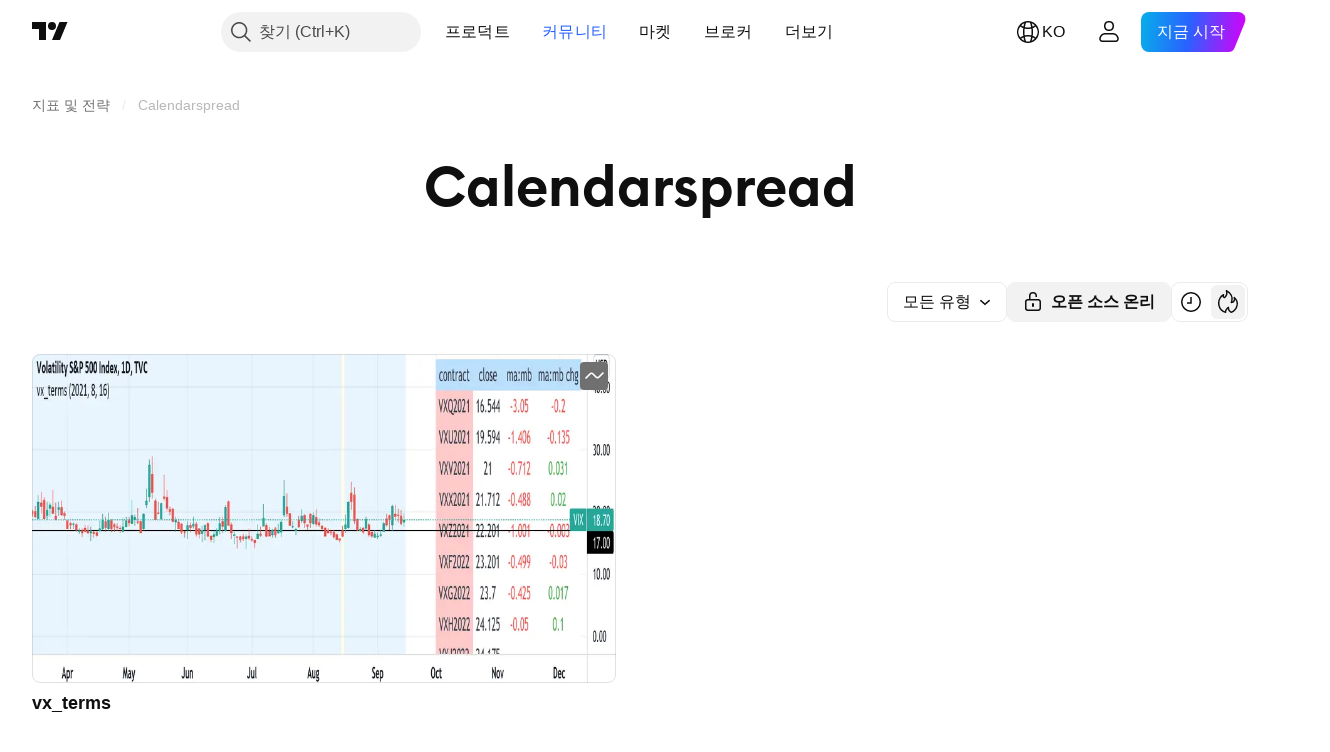

--- FILE ---
content_type: application/javascript; charset=utf-8
request_url: https://static.tradingview.com/static/bundles/ko.88523.d82382c0ef581ccec697.js
body_size: 1393
content:
(self.webpackChunktradingview=self.webpackChunktradingview||[]).push([[88523],{824267:e=>{e.exports=["모바일"]},982129:e=>{e.exports=["플랜 선물하기"]},61743:e=>{e.exports=["CME 그룹 선물"]},320135:e=>{e.exports=["CEX 페어"]},353714:e=>{e.exports=["쿠키 정책"]},62423:e=>{e.exports=["커리어"]},874879:e=>{e.exports=["차팅 라이브러리"]},121462:e=>{e.exports=["암호화폐"]},945440:e=>{e.exports=["회사 정보"]},947934:e=>{e.exports=["접근성 정책"]},344371:e=>{e.exports=["고급 차트"]},136286:e=>{e.exports=["광고"]},769629:e=>{e.exports=["앱"]},243464:e=>{e.exports=["채권"]},827816:e=>{e.exports=["블로그"]},281500:e=>{e.exports=["브로커 통합"]},818636:e=>{e.exports=["브로커"]},458712:e=>{e.exports=["버그 바운티 프로그램"]},282321:e=>{e.exports=["비즈니스 솔루션"]},82679:e=>{e.exports=["성장 기회"]},162087:e=>{e.exports=["DEX 페어"]},875228:e=>{e.exports=["데스크탑"]},659267:e=>{e.exports=["배당"]},534194:e=>{e.exports=["면책사항"]},122326:e=>{e.exports=["ETF"]},463405:e=>{e.exports=["어닝"]},881413:e=>{e.exports=["이코노믹"]},853818:e=>{e.exports=["교육"]},64745:e=>{e.exports=["교육 프로그램"]},277010:e=>{e.exports=["에디터즈 픽"]},12790:e=>{e.exports=["유렉스 선물"]},645766:e=>{e.exports=["특징"]},232041:e=>{e.exports=["프리랜서"]},111153:e=>{e.exports=["하우스룰"]},964689:e=>{e.exports=["히트맵"]},156379:e=>{e.exports=["지표 및 전략"]},679031:e=>{e.exports=["아이디어"]},568346:e=>{e.exports=["오버뷰"]},910731:e=>{e.exports={en:["Lightweight Charts™"]}},11697:e=>{e.exports=["모더레이터"]},842175:e=>{e.exports=["제품 그 이상"]},343195:e=>{e.exports=["더 많은 제품"]},385076:e=>{e.exports=["마켓 데이터"]},136554:e=>{e.exports=["미디어 키트"]},4523:e=>{e.exports=["굿즈"]},585336:e=>{e.exports=["소셜 네트웍"]},781882:e=>{e.exports=["보안 팁"]},538724:e=>{e.exports=["{link_start}ICE 데이터 서비스{link_end}에서 제공하는 시세 데이터를 선택하세요. {line_break}팩트셋에서 제공하는 기준 데이터를 선택하세요. Copyright © {current_year} 팩트셋 리서치 시스템즈 Inc. {line_break}© {current_year} 트레이딩뷰 Inc. {line_break}Copyright © {current_year}, 아메리칸 뱅커스 협회. CUSIP 데이터베이스는 팩트셋 리서치 시스템즈 Inc.에서 제공합니다. 모든 권리 보유. {line_break}SEC 공시 및 기타 문서는 {link_start}쿼터{link_end}에서 제공합니다."]},632457:e=>{e.exports=["우주 임무"]},615466:e=>{e.exports=["스페셜 오퍼"]},163355:e=>{e.exports=["상태 페이지"]},522014:e=>{e.exports=["주식"]},83298:e=>{e.exports=["수퍼차트"]},217854:e=>{e.exports=["정책 및 보안"]},409304:e=>{e.exports=["파트너 프로그램"]},622709:e=>{e.exports={en:["Pine Script"]}},544798:e=>{e.exports={en:["Pine Script®"]}},901917:e=>{e.exports=["가격"]},494149:e=>{e.exports=["프라이버시정책"]},923387:e=>{e.exports=["프렌드 리퍼하기"]},509850:e=>{e.exports=["사랑의 벽"]},864428:e=>{e.exports=["회사 소개"]},973127:e=>{e.exports=["마법사"]},716066:e=>{e.exports=["위젯"]},59179:e=>{e.exports=["툴 및 구독"]},738348:e=>{e.exports=["트레이더용 타로 카드"]},98025:e=>{e.exports=["사용조건"]},842181:e=>{e.exports=["C63 트레이드타임"]},571685:e=>{e.exports=["{title}에서 트레이딩뷰"]},992453:e=>{e.exports=["트레이딩뷰 메인 페이지"]},729555:e=>{e.exports=["트레이딩뷰 스토어"]},957836:e=>{e.exports=["트레이딩"]},417572:e=>{e.exports=["트레이딩 플랫폼"]},546854:e=>{e.exports=["미국 주식 번들"]}}]);

--- FILE ---
content_type: application/javascript; charset=utf-8
request_url: https://static.tradingview.com/static/bundles/ko.4960.0f7b0870225dd339ddbb.js
body_size: 1770
content:
(self.webpackChunktradingview=self.webpackChunktradingview||[]).push([[4960,4551,83308,94947,29821],{161904:e=>{e.exports=["{username}의"]},986588:e=>{e.exports=["필터"]},546909:e=>{e.exports=["유료 스크립트"]},661703:e=>{e.exports=["코멘트"]},535534:e=>{e.exports=["브로커"]},310287:e=>{e.exports=["거래소"]},342305:e=>{e.exports=["날"]},991688:e=>{e.exports={en:["h"]}},960457:e=>{e.exports={en:["m"]}},231257:e=>{e.exports=["달"]},94500:e=>{e.exports={en:["y"]}},398459:e=>{e.exports=["금"]},365535:e=>{e.exports=["월"]},260496:e=>{e.exports=["토"]},669199:e=>{e.exports=["일"]},451271:e=>{e.exports=["수"]},628582:e=>{e.exports=["목"]},939329:e=>{e.exports=["화"]},955174:e=>{e.exports=["부스트"]},734750:e=>{e.exports=["5월"]},49806:e=>{e.exports=["%s 뒤"]},213856:e=>{e.exports=["모든 아이디어"]},762760:e=>{e.exports=["모든 유형"]},526785:e=>{e.exports=["4월"]},155852:e=>{e.exports=["4월"]},93762:e=>{e.exports=["8월"]},959772:e=>{e.exports=["8월"]},140915:e=>{e.exports=["부스러기"]},111898:e=>{e.exports=["알겠습니다"]},769036:e=>{e.exports=["12월"]},309666:e=>{e.exports=["12월"]},504705:e=>{e.exports=["게시물 삭제"]},853818:e=>{e.exports=["교육"]},124762:e=>{e.exports=["교육 아이디어"]},277010:e=>{e.exports=["에디터즈 픽"]},966475:e=>{e.exports=["포함된"]},617341:e=>{e.exports=["2월"]},33630:e=>{e.exports=["2월"]},429991:e=>{e.exports=["금"]},318525:e=>{e.exports=["금요일"]},398520:e=>{e.exports=["인바이트-온리 스크립트입니다. 액세스 권한은 오써에게 문의하세요."]},578897:e=>{e.exports=["초대전용 스크립트. 귀하에게 접근이 허락되었습니다."]},848394:e=>{e.exports=["지표"]},168654:e=>{e.exports=["아디디어 필터 타입"]},657374:e=>{e.exports=["1월"]},944784:e=>{e.exports=["1월"]},183959:e=>{e.exports=["7월"]},924689:e=>{e.exports=["7월"]},87745:e=>{e.exports=["6월"]},402482:e=>{e.exports=["6월"]},482127:e=>{e.exports=["죄송합니다, 부스트가 너무 많습니다."]},728337:e=>{e.exports=["10월"]},814501:e=>{e.exports=["10월"]},258927:e=>{e.exports=["오픈 소스 온리"]},409009:e=>{e.exports=["롱"]},427284:e=>{e.exports=["라이브러리"]},947936:e=>{e.exports=["월"]},889394:e=>{e.exports=["월요일"]},394947:e=>{e.exports=["더보기"]},857305:e=>{e.exports=["더 많은 부스러기"]},725465:e=>{e.exports={en:["Most popular"]}},805133:e=>{e.exports=["가장 최근"]},877929:e=>{e.exports=["가장 관련성 높은"]},849973:e=>{e.exports=["5월"]},103305:e=>{e.exports=["3월"]},635643:e=>{e.exports=["3월"]},929821:e=>{e.exports={en:["Note For Author"]}},533051:e=>{e.exports=["아직 아무것도 없음"]},646545:e=>{e.exports=["11월"]},971561:e=>{e.exports=["11월"]},92104:e=>{e.exports=["다음 페이지"]},753253:e=>{e.exports=["가장 최근 차례로 소트"]},243303:e=>{e.exports=["유명도로 소트"]},482416:e=>{e.exports=["관련성별로 정렬"]},591418:e=>{e.exports=["토"]},38795:e=>{e.exports=["토요일"]},545214:e=>{e.exports=["프로텍트된 스크립트입니다"]},946196:e=>{e.exports=["스크립트 타입 필터"]},604067:e=>{e.exports=["다른 게시글 보기"]},178469:e=>{e.exports=["9월"]},415261:e=>{e.exports=["9월"]},918665:e=>{e.exports=["숏"]},140382:e=>{e.exports=["비디오만 보기"]},193187:e=>{e.exports=["발행물 더 보기"]},475963:e=>{e.exports=["오픈 소스 스크립트만 보기"]},827489:e=>{e.exports=["전략"]},507458:e=>{e.exports=["일"]},909304:e=>{e.exports=["일요일"]},348516:e=>{e.exports=["{num} 쪽"]},419130:e=>{e.exports=["페이지 매김"]},666082:e=>{e.exports=["Pine Script® 인디케이터"]},780270:e=>{
e.exports=["Pine Script® 라이브러리"]},69263:e=>{e.exports=["Pine Script™ 전략"]},53966:e=>{e.exports=["이전 페이지"]},546371:e=>{e.exports=["프라이빗 아이디어"]},563550:e=>{e.exports=["프라이빗 스크립트"]},56752:e=>{e.exports=["너무 많은 사랑을 받았습니다! 조금 천천히 차트를 살펴보고 나중에 다시 시도해 보세요."]},470480:e=>{e.exports=["수"]},772765:e=>{e.exports=["수요일"]},301489:e=>{e.exports=["목"]},834671:e=>{e.exports=["목요일"]},884695:e=>{e.exports=["이곳은 현재 비어 있습니다. 하지만 수천 개의 다른 훌륭한 게시물을 살펴볼 수 있습니다."]},780985:e=>{e.exports=["트레이딩 아이디어"]},47493:e=>{e.exports=["화"]},456334:e=>{e.exports=["화요일"]},283308:e=>{e.exports=["업데이트됨"]},642384:e=>{e.exports=["비디오 온리"]},721444:e=>{e.exports=["1년"]},979318:e=>{e.exports=["하루"]},603638:e=>{e.exports=["1달"]},152258:e=>{e.exports=["한시간"]},271020:e=>{e.exports=["방금"]},126585:e=>{e.exports={en:["{dayName} {specialSymbolOpen}at{specialSymbolClose} {dayTime}"]}},277195:e=>{e.exports=["{specialSymbolOpen}라스트{specialSymbolClose} {dayName} {specialSymbolOpen}at{specialSymbolClose} {dayTime}"]},866719:e=>{e.exports=["{specialSymbolOpen}투데이 at{specialSymbolClose}{dayTime}"]},759934:e=>{e.exports=["{specialSymbolOpen}투머로우 at{specialSymbolClose} {dayTime}"]},755454:e=>{e.exports=["{specialSymbolOpen}예스터데이 at{specialSymbolClose} {dayTime}"]},131192:e=>{e.exports=["%d 시간"]},479121:e=>{e.exports=["%d달"]},656434:e=>{e.exports=["%d 분"]},789212:e=>{e.exports=["%d 해"]},90718:e=>{e.exports=["{count} 부스트"]},446494:e=>{e.exports=["{count}개 코멘트"]}}]);